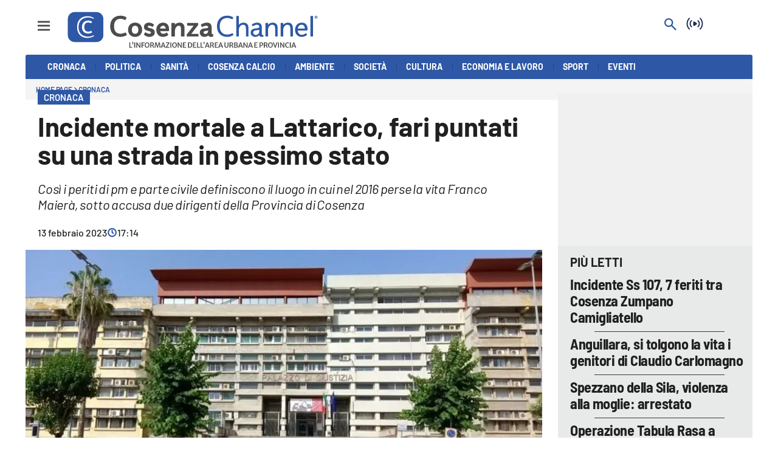

--- FILE ---
content_type: image/svg+xml
request_url: https://lacstatic.it/sites/lacnews/assets/img/brand/popup/lac-network-color_v1.svg
body_size: 1126
content:
<?xml version="1.0" encoding="utf-8"?>
<!-- Generator: Adobe Illustrator 26.2.1, SVG Export Plug-In . SVG Version: 6.00 Build 0)  -->
<svg version="1.1" id="Livello_1" xmlns="http://www.w3.org/2000/svg" xmlns:xlink="http://www.w3.org/1999/xlink" x="0px" y="0px"
	 viewBox="0 0 400 400" style="enable-background:new 0 0 400 400;" xml:space="preserve">
<style type="text/css">
	.st0{fill:#28295C;}
	.st1{fill:url(#SVGID_1_);}
	.st2{fill:#FFFFFF;}
</style>
<g>
	<path class="st0" d="M293.1,55.3c5.2,1.5,10.1,3.6,15,6.2c2.1,1.2,7.7,4.7,8,4.9c0.6,0.4,0.8,0.9,0.8,1.5v44.4
		c0,1.1-0.8,1.9-1.9,1.9l0,0h-34.4c-0.8,0-1.4-0.5-1.8-1.2l-0.4-1.1c-4.5-12.1-8.4-17.1-20.8-17.1c-19.5,0-29.4,13.9-29.4,41.4
		c0,24.7,14,40.1,36.4,40.1c9.7,0,19.2-1.6,28.3-4.9l12.4-4.4c0.9-0.4,2,0.2,2.4,1.2l0,0l12.7,35.1c0.4,0.8,0,1.8-0.7,2.2
		c-8.8,5.8-21.2,10.2-33.3,13.1h59.3V55.3H293.1z"/>
	<g>
		<path class="st0" d="M130.4,158.7c0,2.7,2.4,4.2,5.4,4.2c4.9,0,8-4.5,8-8.9c-1.6-0.1-3.5-0.2-5.5-0.2
			C133.8,153.8,130.4,155.2,130.4,158.7z"/>
		<path class="st0" d="M172.3,139.2c0-23.8,8.9-45.8,25.1-62.2c10.2-10.4,23-17.8,37-21.9H55.4v163.4H228
			c-11.8-2.9-22.6-8.6-31.7-16.6C180.4,187.7,172.3,166.5,172.3,139.2z M144.8,170.8c-0.1-2-0.4-4-0.4-5.9h-0.1
			c-2.9,4.7-6.6,6.8-11.9,6.8c-6.5,0-12.4-2.7-13.8-8.8v8H84.4v-50.5h13.4v40.5h20.5c0-0.4,0-0.7,0-1.1c0-11.5,12.5-12.8,19.4-12.8
			c2,0,4.1,0.2,6.1,0.5c-0.1-5.2-3.9-6.5-8.6-6.5c-4.1-0.1-8.4,0.8-12,2.8L123,135c4.8-1.9,9.9-2.8,15.1-2.7
			c9.7,0,17.9,4.1,17.9,15.7v14c0,2.9,0.2,6,0.7,8.8H144.8z"/>
	</g>
</g>
<linearGradient id="SVGID_1_" gradientUnits="userSpaceOnUse" x1="98.6" y1="388.5658" x2="302.6" y2="184.5658">
	<stop  offset="0.3262" style="stop-color:#000DAA"/>
	<stop  offset="1" style="stop-color:#0053FF"/>
</linearGradient>
<rect x="55.6" y="227.6" class="st1" width="290" height="118"/>
<g>
	<path class="st2" d="M77.2,267.7h13.6l13.6,27.1h0.1l-0.1-27.1h9.6v40h-13.2l-13.9-27.3h-0.1l0.4,27.3h-9.8L77.2,267.7L77.2,267.7z
		"/>
	<path class="st2" d="M128.9,295.7c0.6,4.1,3.7,5.7,8.7,5.7c2.9,0,6-0.6,9.1-2.2v7.2c-3.4,1.4-7.1,1.9-11,1.9
		c-9.8,0-17.3-5.7-17.3-15.7c0-9.8,6.7-15.6,15.9-15.6c11.1,0,15.1,7.8,15.1,16.7v1.9h-20.5L128.9,295.7L128.9,295.7z M140.3,289.9
		c0-3.5-1.6-6.2-5.7-6.2c-3.7,0-5.5,2.9-5.7,6.2H140.3z"/>
	<path class="st2" d="M151.2,277.8h6.1v-6.7l10.1-3.1v9.8h7.2v7.2h-7.2v11c0,3.6,0.9,5.5,4.1,5.5c1,0,2.1-0.2,3.1-0.4l0.4,6.7
		c-2,0.2-3.9,0.6-6.5,0.6c-9.2,0-11.5-4.1-11.5-11.2V285h-5.9L151.2,277.8L151.2,277.8z"/>
	<path class="st2" d="M175.5,277.8h10.7l4.9,21.4h0.1l5.1-21.4h12.3l5,21.4h0.1l4.7-21.4h10l-9.1,29.9h-12l-5-21.5h-0.1l-5.7,21.5
		h-12L175.5,277.8z"/>
	<path class="st2" d="M229.7,292.7c0-10,7.5-15.7,17.3-15.7c9.8,0,17.3,5.7,17.3,15.7c0,9.8-7.5,15.6-17.3,15.6
		C237.2,308.3,229.7,302.6,229.7,292.7z M253.7,292.7c0-4.5-2-8.5-6.7-8.5s-6.7,4-6.7,8.5c0,4.4,2,8.3,6.7,8.3
		S253.7,297.2,253.7,292.7z"/>
	<path class="st2" d="M289.6,286.1c-1.1-0.4-2.2-0.4-3.5-0.4c-4.9,0-7.5,3.5-7.5,9.3v12.6h-10.3v-29.9h9.3v5.5h0.1
		c1.7-3.7,4.4-6.2,8.8-6.2c1.2,0,2.5,0.1,3.5,0.4L289.6,286.1z"/>
	<path class="st2" d="M292.7,264.7H303v25.7h0.1l8.6-12.6h11.3l-10.3,13.7l11.2,16.2h-12.5l-8.2-14.8h-0.1v14.8h-10.3v-43H292.7z"/>
</g>
</svg>
